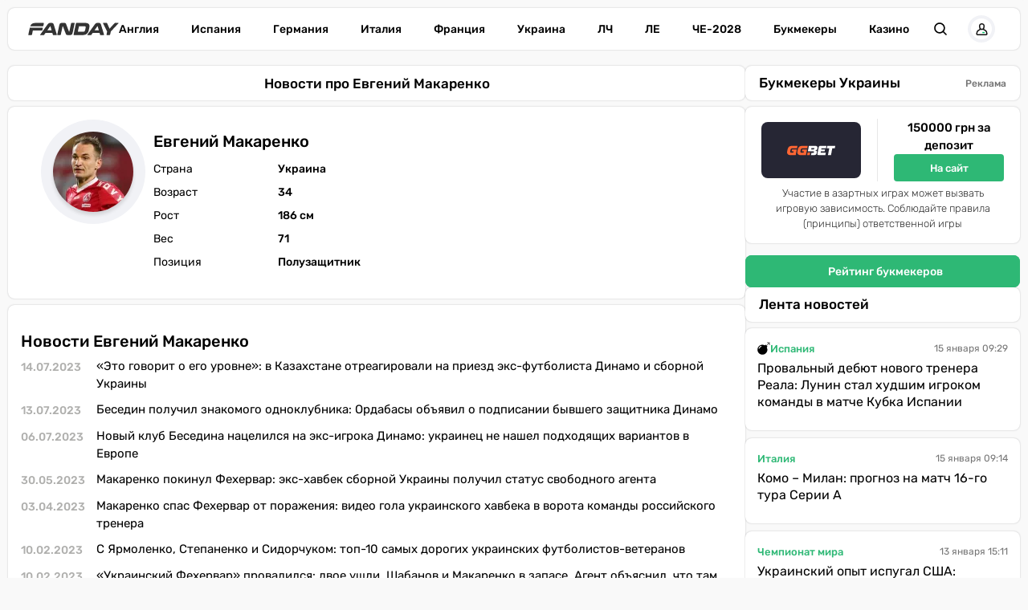

--- FILE ---
content_type: image/svg+xml
request_url: https://fanday.net/img/fanday-logo.svg
body_size: 694
content:
<?xml version="1.0" encoding="utf-8"?>
<svg version="1.1" id="fanday_logo_svg"
	 xmlns="http://www.w3.org/2000/svg" xmlns:xlink="http://www.w3.org/1999/xlink" x="0px" y="0px" width="741.7px" height="105px"
	 viewBox="0 0 741.7 105" style="enable-background:new 0 0 741.7 105;" xml:space="preserve">
<style type="text/css">
	.st0{fill:#333333;}
</style>
<g>
	<path class="st0" d="M119.8,46.9l-3.3,15.2c-0.6,2.8-2.3,4.3-5.1,4.3H38.6l-6.8,32.4c-0.6,2.8-2.3,4.3-5.1,4.3H5.3
		c-2.8,0-4-1.4-3.4-4.3l12-56h103.6C119.5,43.1,120.3,44.5,119.8,46.9z"/>
	<path class="st0" d="M128.9,7.9L125,26.3c-0.5,2.6-2.1,4-4.6,4.2H17.2c7-19.4,20.4-27,45.6-27h62.8C128.4,3.6,129.4,5,128.9,7.9z"
		/>
	<path class="st0" d="M234.5,98.7L210,17.9c-3.5-11.6-8.8-14.3-18.5-14.3h-11.4c-7.7,0-14.2,2.7-22.6,14.3L99.5,98.7
		c-1.7,2.4-1.7,4.3,1.4,4.3h25.8c2.3,0,3.6-0.6,4.7-2.3l10.4-14.9h56.5l4.3,14.9c0.4,1.7,1.3,2.3,3.5,2.3h25.1
		C234.4,103,235.2,101.2,234.5,98.7z M157.4,63.5l21.9-31.4c0.4-0.7,1-1,1.7-1h0.7c0.7,0,1.1,0.3,1.3,1l8.9,31.4H157.4z"/>
	<path class="st0" d="M377.1,3.6h-20.6c-2.8,0-4.5,1.4-5.3,4.3l-13.8,65.3c-0.3,1-0.7,1.4-1.4,1.4h-1c-0.7,0-1-0.3-1.3-1l-22.4-58.8
		c-3.4-9-5.7-11.2-19.2-11.2h-17c-11.1,0-17.2,4-20.5,19.3l-16.2,75.8c-0.6,2.8,0.6,4.3,3.4,4.3h20.6c2.8,0,4.5-1.4,5.1-4.3
		l13.9-65.3c0.3-1,0.6-1.4,1.3-1.4h1c0.7,0,1.1,0.3,1.4,1l22.6,58.8c3.4,8.9,5.8,11.2,19.3,11.2h16.6c11.1,0,17.3-4,20.6-19.3
		l16-75.8C380.9,5,379.9,3.6,377.1,3.6z"/>
	<path class="st0" d="M464,3.6h-67.9c-2.8,0-4.7,1.4-5.3,4.3l-19.3,90.9c-0.6,2.8,0.6,4.3,3.4,4.3h67.9c31.5,0,47-12.3,53-40
		c5.1-24.1,5.7-28.5,5.7-32.5C501.5,12,490,3.6,464,3.6z M466.5,60.3C463.8,73.2,460,76,447.8,76H408c-1.3,0-1.6-0.7-1.3-2.1
		l8.7-41.2c0.3-1.4,1-2.1,2.3-2.1h39.8c9.4,0,13.1,1.7,13.1,8.2C470.5,40.8,470.1,43.4,466.5,60.3z"/>
	<path class="st0" d="M620.5,98.7l-24.6-80.8c-3.6-11.6-8.8-14.3-18.5-14.3h-11.4c-7.7,0-14.2,2.7-22.6,14.3l-58.1,80.8
		c-1.7,2.4-1.7,4.3,1.4,4.3h25.8c2.3,0,3.5-0.6,4.7-2.3l10.4-14.9h56.5l4.3,14.9c0.4,1.7,1.3,2.3,3.5,2.3h25.1
		C620.3,103,621.2,101.2,620.5,98.7z M543.4,63.5l21.9-31.4c0.4-0.7,1-1,1.7-1h0.7c0.7,0,1.1,0.3,1.3,1l9,31.4H543.4z"/>
	<path class="st0" d="M736.9,3.6h-25.7c-2.1,0-3.3,0.6-4.8,2.3l-40.8,44.9L645.5,5.9c-0.9-1.7-1.8-2.3-4-2.3h-26.4
		c-2.1,0-3.4,2-2.5,3.7l33.4,66.5l-5.3,25c-0.6,2.8,0.4,4.3,3.3,4.3h21.3c2.8,0,4.7-1.4,5.3-4.3l5.3-25l62.2-66.5
		C739.5,5.6,739,3.6,736.9,3.6z"/>
</g>
</svg>


--- FILE ---
content_type: image/svg+xml
request_url: https://fanday.net/img/custom-icons/fire.svg
body_size: 340
content:
<?xml version="1.0" encoding="iso-8859-1"?>
<svg version="1.1" id="Capa_1" xmlns="http://www.w3.org/2000/svg" xmlns:xlink="http://www.w3.org/1999/xlink" x="0px" y="0px"
	 viewBox="0 0 512 512" style="enable-background:new 0 0 512 512;" xml:space="preserve">
<style>.st0{fill:#f63e2b}</style>
<g>
	<g>
		<path class="st0" d="M446.906,299.769c-5.865-76.359-41.417-124.21-72.781-166.436C345.083,94.241,320,60.483,320,10.685
			c0-4-2.24-7.656-5.792-9.489c-3.563-1.844-7.844-1.542-11.083,0.812c-47.104,33.706-86.406,90.515-100.135,144.719
			c-9.531,37.737-10.792,80.161-10.969,108.18c-43.5-9.291-53.354-74.359-53.458-75.068c-0.49-3.375-2.552-6.312-5.552-7.916
			c-3.031-1.583-6.594-1.698-9.667-0.177c-2.281,1.104-55.99,28.394-59.115,137.355C64.01,312.726,64,316.362,64,319.997
			c0,105.857,86.135,191.987,192,191.987c0.146,0.01,0.302,0.031,0.427,0c0.042,0,0.083,0,0.135,0
			C362.167,511.681,448,425.667,448,319.997C448,314.674,446.906,299.769,446.906,299.769z M256,490.652
			c-35.292,0-64-30.581-64-68.172c0-1.281-0.01-2.573,0.083-4.156c0.427-15.853,3.438-26.675,6.74-33.873
			c6.188,13.291,17.25,25.509,35.219,25.509c5.896,0,10.667-4.771,10.667-10.666c0-15.186,0.313-32.706,4.094-48.518
			c3.365-14.02,11.406-28.936,21.594-40.893c4.531,15.52,13.365,28.081,21.99,40.341c12.344,17.54,25.104,35.675,27.344,66.6
			c0.135,1.833,0.271,3.677,0.271,5.656C320,460.07,291.292,490.652,256,490.652z"/>
	</g>
</g>
</svg>
